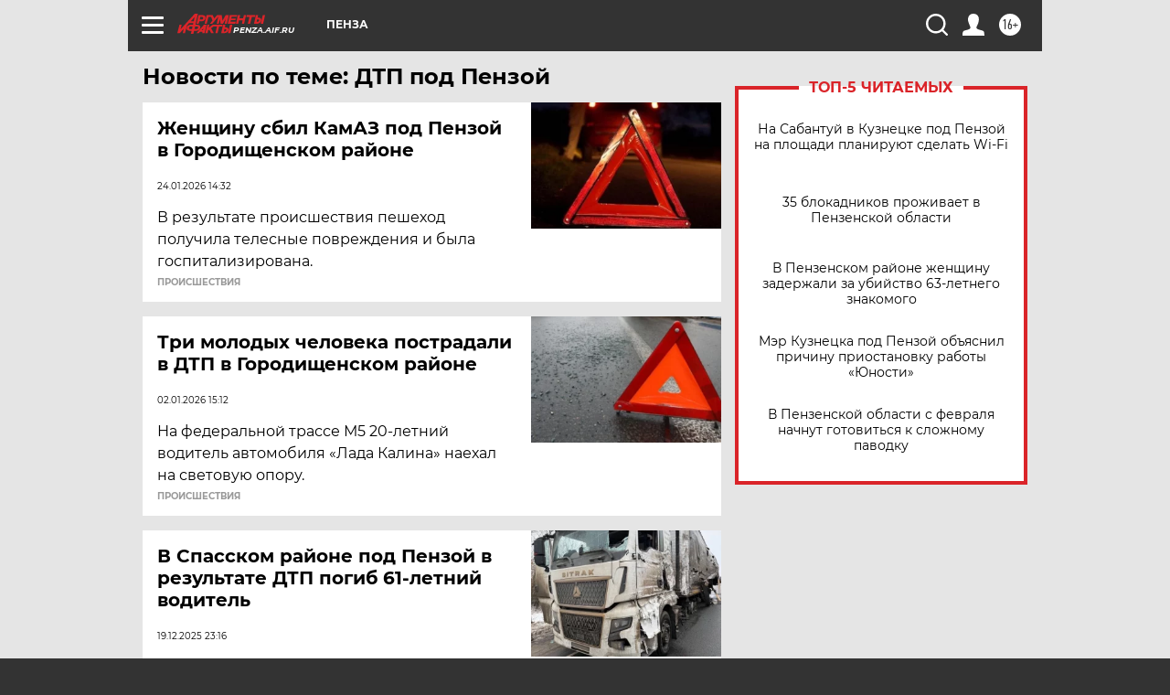

--- FILE ---
content_type: text/html
request_url: https://tns-counter.ru/nc01a**R%3Eundefined*aif_ru/ru/UTF-8/tmsec=aif_ru/556880311***
body_size: -72
content:
2E11781B697A3680X1769617024:2E11781B697A3680X1769617024